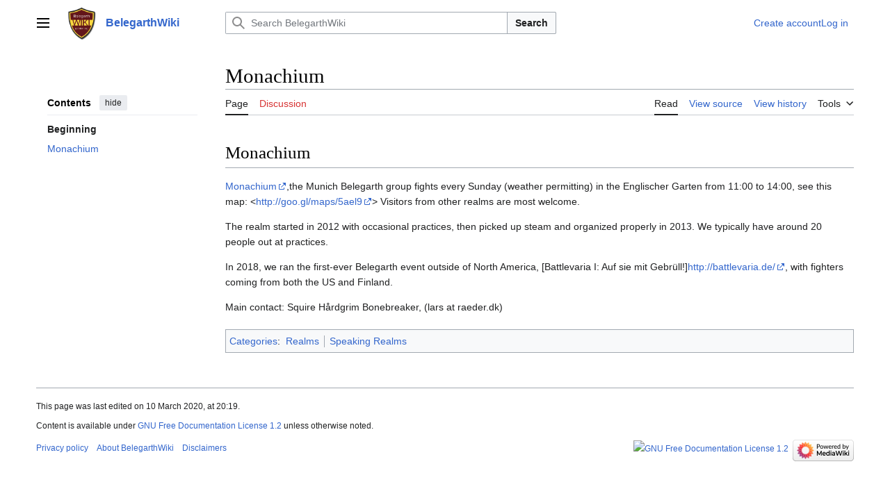

--- FILE ---
content_type: text/css; charset=UTF-8
request_url: https://geddon.org/index.php?title=MediaWiki:Navbox.css&action=raw&ctype=text/css
body_size: 1384
content:
/*  
Borrowing from http://powerrangers.wikia.com/wiki/MediaWiki%3ANavbox.css
=================
    NAVBOXES
    =================
    This is for simple navigation,
    as with seasonal nav boxes,
    species nav boxes, etc.
    =================
    The core of this originally
    came from wowwiki.com,
    but it seemed to be a tweak
    of code originally taken
    from the English Wikipedia.
    ================== */
 
/*  ++++++++++++++++
    General tweak for navboxes
    +++++++++++++++++ */
 
.nowraplinks a { 
    white-space: nowrap;
}
 
/*  ++++++++++++++++
    NAVFRAME STUFF 
    ++++++++++++++++
    Standard Navigationsleisten, 
    aka box hiding thingy from .de.wikipedia 
    Documentation at 
    [[wikipedia:Wikipedia:NavFrame]]. 
    ++++++++++++++++ */
 
div.Boxmerge,
div.NavFrame {
    margin: 0px;
    padding: 4px;
    /* border: 1px solid #aaa; Border unnecessary and uncurved */
    text-align: center;
    border-collapse: collapse;
    font-size: 95%;
}
div.Boxmerge div.NavFrame {
    border-style: none;
    border-style: hidden;
}
div.NavFrame + div.NavFrame {
    border-top-style: none;
    border-top-style: hidden;
}
div.NavPic {
    background-color: background-color:#f1f1f1
}
div.NavFrame div.NavHead {
    height: 1.6em;
    font-weight: bold;
    background-color: red;
    position:relative;
}
div.NavFrame p {
    font-size: 100%;
}
 
div.NavFrame div.NavContent {
    font-size: 100%;
}
 
div.NavFrame div.NavContent p {
    font-size: 100%;
}
 
div.NavEnd {
    margin: 0px;
    padding: 0px;
    line-height: 1px;
    clear: both;
}
 
a.NavToggle {
    position:absolute;
    top:0px;
    right:10px;
    font-weight:normal;
    font-size:smaller;
    margin-left:25px;
}
 
.NavToggle .collapseButton,
.NavToggle collapseButton {
    right:10px;
    font-weight:normal;
    font-size:smaller;
    text-align:right;
    margin-left:25px;
}
 
.collapseButton {
    float: right;
    font-weight: normal;
    margin-left: 0.5em;
    text-align: right;
    width: auto;
}
 
/*  +++++++++++++++
    DEFAULT SKIN
    FOR NAVBOXES
    +++++++++++++++
 
    =-=-=-=-=-=-=-=
    Navbox container style
    =-=-=-=-=-=-=-= */
 
table.navbox {    
background-color:lightgray;
}
 
/*  =-=-=-=-=-=-=-=
    Single pixel border between
    adjacent navboxes
    (doesn't work for IE6, but that's okay)
    =-=-=-=-=-=-=-= */
 
table.navbox + table.navbox { 
    margin-top:-1px;
}
 
/*  =-=-=-=-=-=-=-=-
    Title and above/below styles
    =-=-=-=-=-=-=-=- */
 
.navbox-title, 
.navbox-abovebelow, 
table.navbox th {
    background-color:#012d59;
    font-color:white;
   }
 
/*  =-=--=-=-=-=-=-
    Group style
    =-=-=-=-=-=-=-= */
 
.navbox-group {    
    white-space:nowrap;
    text-align:right;
    font-weight:normal;
    padding-left:1em;
    padding-right:1em;
}
 
.navbox, 
.navbox-subgroup { 
    background:#slategrey;
}
 
.navbox-list { 
    border-left:2px solid #fdfdfd;
}
 
.navbox-title, 
table.navbox th {     
    -webkit-border-radius: 10px 0px 0px 10px;
       -moz-border-radius: 10px 0px 0px 10px;
        -ms-border-radius: 10px 0px 0px 10px;
         -o-border-radius: 10px 0px 0px 10px;
            border-radius: 10px 0px 0px 10px;
       -moz-box-shadow: inset -0px 0px 25px 4px #D5D4F0;
    -webkit-box-shadow: inset -0px 0px 25px 4px #D5D4F0;
        -ms-box-shadow: inset -0px 0px 25px 4px #D5D4F0;
         -o-box-shadow: inset -0px 0px 25px 4px #D5D4F0;
            box-shadow: inset -0px 0px 25px #D5D4F0 4px;
    color:#1F1E38;
    padding:5px;
    font-family: 'Lucida Grande', 'Trebuchet MS', 'Gill Sans', Verdana, 'URW Gothic L','Nimbus Sans L',sans-serif;
    text-align:left;
    line-height:120%;
    margin-left:auto;
    margin-right:auto;
    margin-top:5px;
}
 
.navbox-abovebelow, 
.navbox-group { 
    background-color:#D5D4F0;
}
 
.navbox-subgroup .navbox-title { 
    -webkit-border-radius: 10px 0px 0px 10px;
       -moz-border-radius: 10px 0px 0px 10px;
        -ms-border-radius: 10px 0px 0px 10px;
         -o-border-radius: 10px 0px 0px 10px;
            border-radius: 10px 0px 0px 10px;
       -moz-box-shadow: inset -0px 0px 25px 4px #D5D4F0;
    -webkit-box-shadow: inset -0px 0px 25px 4px #D5D4F0;
        -ms-box-shadow: inset -0px 0px 25px 4px #D5D4F0;
         -o-box-shadow: inset -0px 0px 25px 4px #D5D4F0;
            box-shadow: inset -0px 0px 25px #D5D4F0 4px;
    color:#1F1E38;
    padding:5px;
    font-family: 'Lucida Grande', 'Trebuchet MS', 'Gill Sans', Verdana, 'URW Gothic L','Nimbus Sans L',sans-serif;
    text-align:left;
    line-height:120%;
    margin-left:auto;
    margin-right:auto;
    margin-top:5px;
}
 
.navbox-subgroup .navbox-group, 
.navbox-subgroup .navbox-abovebelow { 
    background:#e6e6ff;
}
 
.navbox-even { 
    background:#f7f7f7;
}
 
.navbox-odd { 
    background:transparent;
}
 
@media print { .navbox { display: none; } }